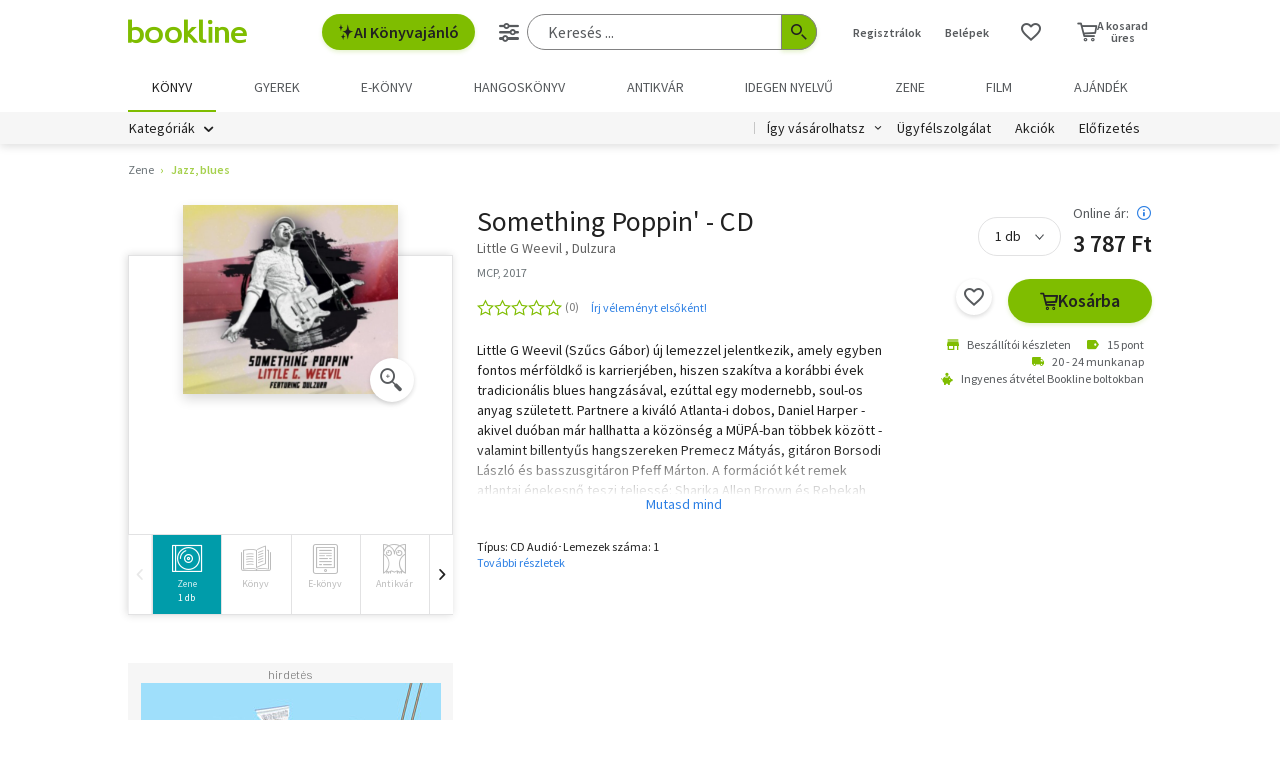

--- FILE ---
content_type: text/html; charset=utf-8
request_url: https://www.google.com/recaptcha/api2/aframe
body_size: -86
content:
<!DOCTYPE HTML><html><head><meta http-equiv="content-type" content="text/html; charset=UTF-8"></head><body><script nonce="i75pJKh9OCnKFaRhQyfhGQ">/** Anti-fraud and anti-abuse applications only. See google.com/recaptcha */ try{var clients={'sodar':'https://pagead2.googlesyndication.com/pagead/sodar?'};window.addEventListener("message",function(a){try{if(a.source===window.parent){var b=JSON.parse(a.data);var c=clients[b['id']];if(c){var d=document.createElement('img');d.src=c+b['params']+'&rc='+(localStorage.getItem("rc::a")?sessionStorage.getItem("rc::b"):"");window.document.body.appendChild(d);sessionStorage.setItem("rc::e",parseInt(sessionStorage.getItem("rc::e")||0)+1);localStorage.setItem("rc::h",'1768469811014');}}}catch(b){}});window.parent.postMessage("_grecaptcha_ready", "*");}catch(b){}</script></body></html>